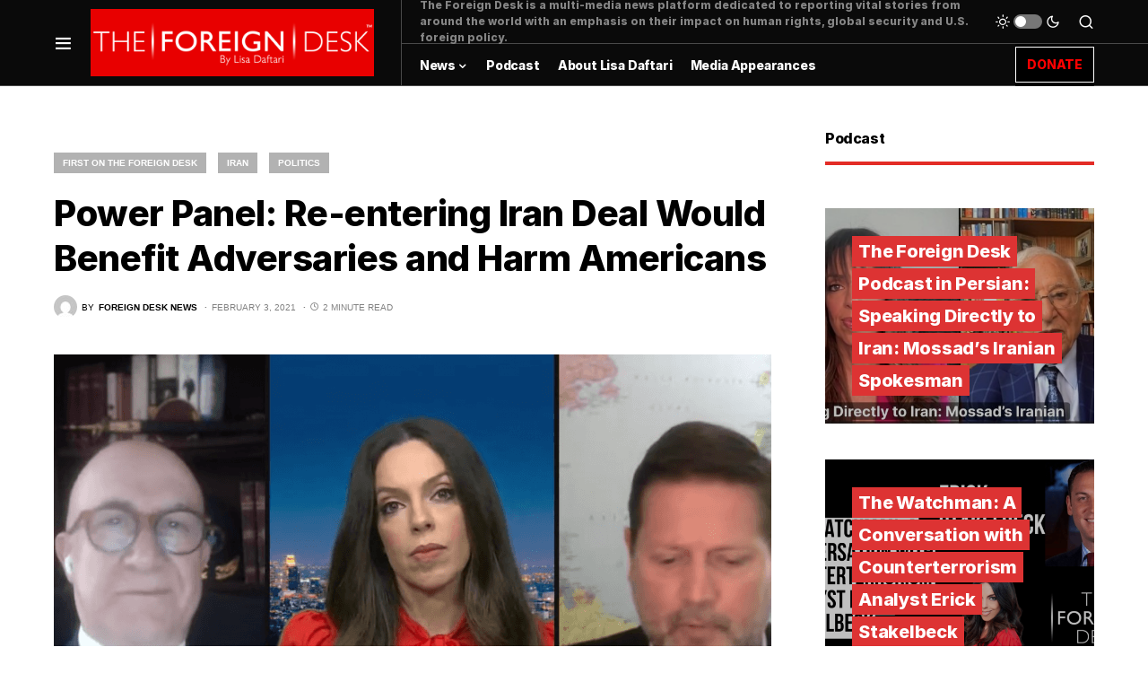

--- FILE ---
content_type: text/html; charset=utf-8
request_url: https://www.google.com/recaptcha/api2/aframe
body_size: 265
content:
<!DOCTYPE HTML><html><head><meta http-equiv="content-type" content="text/html; charset=UTF-8"></head><body><script nonce="VYWaMgMDi39tsEHOd7KztA">/** Anti-fraud and anti-abuse applications only. See google.com/recaptcha */ try{var clients={'sodar':'https://pagead2.googlesyndication.com/pagead/sodar?'};window.addEventListener("message",function(a){try{if(a.source===window.parent){var b=JSON.parse(a.data);var c=clients[b['id']];if(c){var d=document.createElement('img');d.src=c+b['params']+'&rc='+(localStorage.getItem("rc::a")?sessionStorage.getItem("rc::b"):"");window.document.body.appendChild(d);sessionStorage.setItem("rc::e",parseInt(sessionStorage.getItem("rc::e")||0)+1);localStorage.setItem("rc::h",'1769767637675');}}}catch(b){}});window.parent.postMessage("_grecaptcha_ready", "*");}catch(b){}</script></body></html>